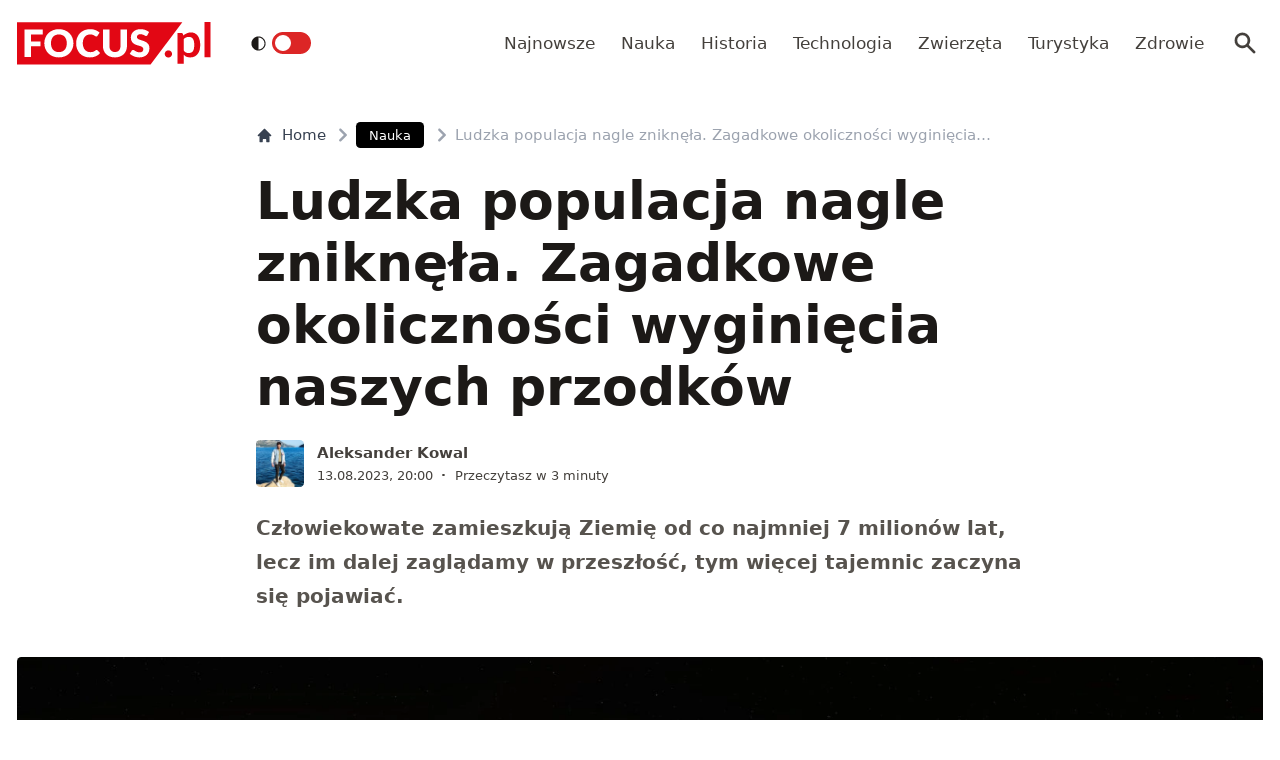

--- FILE ---
content_type: text/html; charset=utf-8
request_url: https://www.focus.pl/artykul/ludzka-populacja-nagle-zniknela
body_size: 15002
content:
<!DOCTYPE html><html prefix="og: http://ogp.me/ns#" lang="pl"><head><meta charSet="utf-8" data-next-head=""/><meta name="viewport" content="width=device-width, initial-scale=1, viewport-fit=cover" data-next-head=""/><title data-next-head="">Ludzka populacja nagle zniknęła. Zagadkowe okoliczności wyginięcia naszych przodków</title><meta name="description" content="Człowiekowate zamieszkują Ziemię od co najmniej 7 milionów lat, lecz im dalej zaglądamy w przeszłość, tym więcej tajemnic zaczyna się pojawiać." data-next-head=""/><meta property="article:publisher" content="https://www.facebook.com/MagazynFocus/" data-next-head=""/><meta name="robots" content="follow, index, noarchive, max-snippet:-1, max-video-preview:-1, max-image-preview:large" data-next-head=""/><link rel="canonical" href="https://www.focus.pl/artykul/ludzka-populacja-nagle-zniknela" data-next-head=""/><meta name="news_keywords" content="nauka" data-next-head=""/><link rel="apple-touch-icon" sizes="180x180" href="/apple-touch-icon.png" data-next-head=""/><link rel="icon" type="image/png" sizes="32x32" href="/favicon-32x32.png" data-next-head=""/><link rel="icon" type="image/png" sizes="16x16" href="/favicon-16x16.png" data-next-head=""/><link rel="manifest" href="/site.webmanifest" data-next-head=""/><link rel="mask-icon" href="/safari-pinned-tab.svg" color="#e20714" data-next-head=""/><link rel="shortcut icon" href="/favicon.ico" data-next-head=""/><meta name="msapplication-TileColor" content="#e20714" data-next-head=""/><meta name="msapplication-config" content="/browserconfig.xml" data-next-head=""/><meta name="theme-color" content="#e20714" data-next-head=""/><meta name="facebook-domain-verification" content="xekgaqynk2y5k9avfmjg3c7499a8d3" data-next-head=""/><meta property="og:locale" content="pl_PL" data-next-head=""/><meta property="og:type" content="article" data-next-head=""/><meta property="og:title" content="Ludzka populacja nagle zniknęła. Zagadkowe okoliczności wyginięcia naszych przodków" data-next-head=""/><meta property="og:description" content="Człowiekowate zamieszkują Ziemię od co najmniej 7 milionów lat, lecz im dalej zaglądamy w przeszłość, tym więcej tajemnic zaczyna się pojawiać." data-next-head=""/><meta property="og:url" content="https://www.focus.pl/artykul/ludzka-populacja-nagle-zniknela" data-next-head=""/><meta property="og:site_name" content="Focus.pl" data-next-head=""/><meta property="article:publisher" content="https://facebook.com/MagazynFocus" data-next-head=""/><meta property="article:author" content="https://www.facebook.com/pulawski.s" data-next-head=""/><meta property="article:section" content="Nauka" data-next-head=""/><meta property="og:updated_time" content="2023-08-13T21:05:45+02:00" data-next-head=""/><meta property="fb:app_id" content="3107358939517563" data-next-head=""/><meta property="og:image" content="https://konto.focus.pl/uploads/2023/07/sunrise-1765027_1920-1.jpg" data-next-head=""/><meta property="og:image:secure_url" content="https://konto.focus.pl/uploads/2023/07/sunrise-1765027_1920-1.jpg" data-next-head=""/><meta property="og:image:width" content="1920" data-next-head=""/><meta property="og:image:height" content="960" data-next-head=""/><meta property="og:image:alt" content="Ludzka populacja" data-next-head=""/><meta property="og:image:type" content="image/jpeg" data-next-head=""/><meta property="article:published_time" content="2023-08-13T20:00:00+02:00" data-next-head=""/><meta property="article:modified_time" content="2023-08-13T21:05:45+02:00" data-next-head=""/><meta name="twitter:card" content="summary_large_image" data-next-head=""/><meta name="twitter:title" content="Ludzka populacja nagle zniknęła. Zagadkowe okoliczności wyginięcia naszych przodków" data-next-head=""/><meta name="twitter:description" content="Człowiekowate zamieszkują Ziemię od co najmniej 7 milionów lat, lecz im dalej zaglądamy w przeszłość, tym więcej tajemnic zaczyna się pojawiać." data-next-head=""/><meta name="twitter:site" content="@focus_pl" data-next-head=""/><meta name="twitter:creator" content="@focus_pl" data-next-head=""/><meta name="twitter:image" content="https://konto.focus.pl/uploads/2023/07/sunrise-1765027_1920-1.jpg" data-next-head=""/><meta name="twitter:label1" content="Napisane przez" data-next-head=""/><meta name="twitter:data1" content="Aleksander Kowal" data-next-head=""/><meta name="twitter:label2" content="Czas czytania" data-next-head=""/><meta name="twitter:data2" content="2 minuty" data-next-head=""/><link rel="preload" href="/fonts/woff2/Inter-Regular.woff2" as="font" type="font/woff2" crossorigin="anonymous"/><link rel="preload" href="/fonts/woff2/Inter-Medium.woff2" as="font" type="font/woff2" crossorigin="anonymous"/><link rel="preload" href="/fonts/woff2/Inter-SemiBold.woff2" as="font" type="font/woff2" crossorigin="anonymous"/><link rel="preload" href="/fonts/woff2/Inter-Bold.woff2" as="font" type="font/woff2" crossorigin="anonymous"/><link rel="dns-prefetch" href="https://cmp.optad360.io"/><link rel="dns-prefetch" href="https://get.optad360.io"/><link rel="dns-prefetch" href="https://www.googletagmanager.com"/><link rel="preconnect" href="https://konto.focus.pl"/><link data-next-font="" rel="preconnect" href="/" crossorigin="anonymous"/><link rel="preload" href="/_next/static/chunks/ad99b883ab1ecd0c.css" as="style"/><link rel="preload" href="/_next/static/chunks/477cc855cbce6858.css" as="style"/><script type="application/ld+json" data-next-head="">{"@context":"https://schema.org","@graph":[{"@type":"Organization","@id":"https://www.focus.pl/#organization","name":"Focus.pl","sameAs":["https://facebook.com/MagazynFocus","https://twitter.com/focus_pl","https://www.youtube.com/@magazynfocus","https://www.tiktok.com/@focus.pl","https://www.instagram.com/magazynfocus/"],"logo":{"@type":"ImageObject","@id":"https://www.focus.pl/#logo","url":"https://konto.focus.pl/uploads/2022/05/logo.5889da54-1.svg","contentUrl":"https://konto.focus.pl/uploads/2022/05/logo.5889da54-1.svg","caption":"Focus.pl","inLanguage":"pl-PL","width":"290","height":"94"}},{"@type":"WebSite","@id":"https://www.focus.pl/#website","url":"https://www.focus.pl","name":"Focus.pl","alternateName":"Magazyn Focus","publisher":{"@id":"https://www.focus.pl/#organization"},"inLanguage":"pl-PL"},{"@type":"ImageObject","@id":"https://konto.focus.pl/uploads/2023/07/sunrise-1765027_1920-1.jpg","url":"https://konto.focus.pl/uploads/2023/07/sunrise-1765027_1920-1.jpg","width":"1920","height":"960","inLanguage":"pl-PL"},{"@type":"BreadcrumbList","@id":"https://www.focus.pl/artykul/ludzka-populacja-nagle-zniknela#breadcrumb","itemListElement":[{"@type":"ListItem","position":"1","item":{"@id":"https://www.focus.pl","name":"Strona g\u0142\u00f3wna"}},{"@type":"ListItem","position":"2","item":{"@id":"https://www.focus.pl/kategoria/nauka","name":"Nauka"}},{"@type":"ListItem","position":"3","item":{"@id":"https://www.focus.pl/artykul/ludzka-populacja-nagle-zniknela","name":"Ludzka populacja nagle znikn\u0119\u0142a. Zagadkowe okoliczno\u015bci wygini\u0119cia naszych przodk\u00f3w"}}]},{"@type":"WebPage","@id":"https://www.focus.pl/artykul/ludzka-populacja-nagle-zniknela#webpage","url":"https://www.focus.pl/artykul/ludzka-populacja-nagle-zniknela","name":"Ludzka populacja nagle znikn\u0119\u0142a. Zagadkowe okoliczno\u015bci wygini\u0119cia naszych przodk\u00f3w","datePublished":"2023-08-13T20:00:00+02:00","dateModified":"2023-08-13T21:05:45+02:00","isPartOf":{"@id":"https://www.focus.pl/#website"},"primaryImageOfPage":{"@id":"https://konto.focus.pl/uploads/2023/07/sunrise-1765027_1920-1.jpg"},"inLanguage":"pl-PL","breadcrumb":{"@id":"https://www.focus.pl/artykul/ludzka-populacja-nagle-zniknela#breadcrumb"}},{"@type":"Person","@id":"https://www.focus.pl/user/aleksander","name":"Aleksander Kowal","description":"Pierwsze kroki w dziennikarstwie internetowym stawia\u0142em ponad 10 lat temu, cho\u0107 moja wy\u017csza edukacja pokierowa\u0142a mnie w stron\u0119 studi\u00f3w j\u0119zykowych w dziedzinie romanistyki, a tak\u017ce studi\u00f3w pedagogicznych. Zajmuj\u0119 si\u0119 m.in. kosmosem oraz nowymi technologiami, lecz postaram si\u0119 r\u00f3wnie\u017c dzieli\u0107 artyku\u0142ami dot. historii czy archeologii.","url":"https://www.focus.pl/user/aleksander","image":{"@type":"ImageObject","@id":"https://secure.gravatar.com/avatar/2e99ae77ae1012d89e23715e59f3ea956096ea4642bc62ef63864daa08c91f39?s=96&amp;d=mm&amp;r=g","url":"https://secure.gravatar.com/avatar/2e99ae77ae1012d89e23715e59f3ea956096ea4642bc62ef63864daa08c91f39?s=96&amp;d=mm&amp;r=g","caption":"Aleksander Kowal","inLanguage":"pl-PL"},"worksFor":{"@id":"https://www.focus.pl/#organization"}},{"@type":"NewsArticle","headline":"Ludzka populacja nagle znikn\u0119\u0142a. Zagadkowe okoliczno\u015bci wygini\u0119cia naszych przodk\u00f3w","keywords":"Ludzka populacja","datePublished":"2023-08-13T20:00:00+02:00","dateModified":"2023-08-13T21:05:45+02:00","articleSection":"Nauka","author":{"@id":"https://www.focus.pl/user/aleksander","name":"Aleksander Kowal"},"publisher":{"@id":"https://www.focus.pl/#organization"},"description":"Cz\u0142owiekowate zamieszkuj\u0105 Ziemi\u0119 od co najmniej 7 milion\u00f3w lat, lecz im dalej zagl\u0105damy w przesz\u0142o\u015b\u0107, tym wi\u0119cej tajemnic zaczyna si\u0119 pojawia\u0107.","copyrightYear":"2023","copyrightHolder":{"@id":"https://www.focus.pl/#organization"},"name":"Ludzka populacja nagle znikn\u0119\u0142a. Zagadkowe okoliczno\u015bci wygini\u0119cia naszych przodk\u00f3w","@id":"https://www.focus.pl/artykul/ludzka-populacja-nagle-zniknela#richSnippet","isPartOf":{"@id":"https://www.focus.pl/artykul/ludzka-populacja-nagle-zniknela#webpage"},"image":{"@id":"https://konto.focus.pl/uploads/2023/07/sunrise-1765027_1920-1.jpg"},"inLanguage":"pl-PL","mainEntityOfPage":{"@id":"https://www.focus.pl/artykul/ludzka-populacja-nagle-zniknela#webpage"}}]}</script><link rel="preload" as="image" imageSrcSet="/_next/image?url=https%3A%2F%2Fkonto.focus.pl%2Fwp-content%2Fuploads%2F2023%2F01%2Favatar-200x200.jpg&amp;w=640&amp;q=85 1x, /_next/image?url=https%3A%2F%2Fkonto.focus.pl%2Fwp-content%2Fuploads%2F2023%2F01%2Favatar-200x200.jpg&amp;w=1080&amp;q=85 2x" data-next-head=""/><link rel="stylesheet" href="/_next/static/chunks/ad99b883ab1ecd0c.css" data-n-g=""/><link rel="stylesheet" href="/_next/static/chunks/477cc855cbce6858.css" data-n-g=""/><noscript data-n-css=""></noscript><script defer="" src="/_next/static/chunks/addc45f0bdf13757.js"></script><script defer="" src="/_next/static/chunks/5054f24c204ec639.js"></script><script defer="" src="/_next/static/chunks/2669dffb0431daab.js"></script><script defer="" src="/_next/static/chunks/424534b2bfec4a1a.js"></script><script defer="" src="/_next/static/chunks/edec1c79c4c02ed3.js"></script><script defer="" src="/_next/static/chunks/03023d098754218b.js"></script><script defer="" src="/_next/static/chunks/83ed9c03b2b0e716.js"></script><script defer="" src="/_next/static/chunks/b6676b043d61de11.js"></script><script defer="" src="/_next/static/chunks/cb22dd0f18a6362c.js"></script><script defer="" src="/_next/static/chunks/3f4e9bc04bf2bec8.js"></script><script defer="" src="/_next/static/chunks/afc992662b05c03a.js"></script><script defer="" src="/_next/static/chunks/15bdd0c04c736845.js"></script><script defer="" src="/_next/static/chunks/9e3acb808b37a046.js"></script><script defer="" src="/_next/static/chunks/0413fb301ccebf7f.js"></script><script defer="" src="/_next/static/chunks/62c71bd89325cb65.js"></script><script defer="" src="/_next/static/chunks/6f30294026edaef5.js"></script><script defer="" src="/_next/static/chunks/b546a3f0beea8b7a.js"></script><script src="/_next/static/chunks/c35b248442ec0c5c.js" defer=""></script><script src="/_next/static/chunks/704908f174191984.js" defer=""></script><script src="/_next/static/chunks/6c52306cfe643bc4.js" defer=""></script><script src="/_next/static/chunks/2872a5d6c8b836de.js" defer=""></script><script src="/_next/static/chunks/turbopack-f6e36ea89252c185.js" defer=""></script><script src="/_next/static/chunks/d66c0d8c6a444a15.js" defer=""></script><script src="/_next/static/chunks/848051784d39bba4.js" defer=""></script><script src="/_next/static/chunks/855a3893d3d5a70f.js" defer=""></script><script src="/_next/static/chunks/cf3b64ccae0c9f57.js" defer=""></script><script src="/_next/static/chunks/turbopack-72cbb0cab8f55348.js" defer=""></script><script src="/_next/static/JOp2zZmSFMCUwfkbO8I8i/_ssgManifest.js" defer=""></script><script src="/_next/static/JOp2zZmSFMCUwfkbO8I8i/_buildManifest.js" defer=""></script></head><body class="bg-white dark:bg-neutral-900 main-body"><link rel="preload" as="image" imageSrcSet="/_next/image?url=https%3A%2F%2Fkonto.focus.pl%2Fwp-content%2Fuploads%2F2023%2F01%2Favatar-200x200.jpg&amp;w=640&amp;q=85 1x, /_next/image?url=https%3A%2F%2Fkonto.focus.pl%2Fwp-content%2Fuploads%2F2023%2F01%2Favatar-200x200.jpg&amp;w=1080&amp;q=85 2x"/><div id="__next"><div><script>((e,i,s,u,m,a,l,h)=>{let d=document.documentElement,w=["light","dark"];function p(n){(Array.isArray(e)?e:[e]).forEach(y=>{let k=y==="class",S=k&&a?m.map(f=>a[f]||f):m;k?(d.classList.remove(...S),d.classList.add(a&&a[n]?a[n]:n)):d.setAttribute(y,n)}),R(n)}function R(n){h&&w.includes(n)&&(d.style.colorScheme=n)}function c(){return window.matchMedia("(prefers-color-scheme: dark)").matches?"dark":"light"}if(u)p(u);else try{let n=localStorage.getItem(i)||s,y=l&&n==="system"?c():n;p(y)}catch(n){}})("class","theme","system",null,["light","dark"],null,true,false)</script><div class="bg-white text-base dark:bg-neutral-900 text-neutral-900 dark:text-neutral-200"><div class="fc-Header sticky top-0 w-full left-0 right-0 z-40 transition-all"><div class="bg-white dark:bg-neutral-900 border-b border-neutral-200 dark:border-b dark:border-neutral-700 menubg !border-transparent"><div class="fc-MainNav1 relative z-10"><div class="container py-2 sm:py-5 relative flex justify-between items-center space-x-4 xl:space-x-8"><div class="flex justify-start flex-grow items-center overflow-hidden xl:overflow-visible xl:gap-0"><a class="md:hidden mr-4 flex items-center gap-1 px-2 py-1 rounded bg-gray-100 dark:bg-gray-800 hover:bg-gray-200 dark:hover:bg-gray-700 transition-colors duration-200 text-xs text-gray-600 dark:text-gray-300" href="/"><svg class="w-3 h-3" fill="currentColor" viewBox="0 0 20 20" xmlns="http://www.w3.org/2000/svg"><path fill-rule="evenodd" d="M12.707 5.293a1 1 0 010 1.414L9.414 10l3.293 3.293a1 1 0 01-1.414 1.414l-4-4a1 1 0 010-1.414l4-4a1 1 0 011.414 0z" clip-rule="evenodd"></path></svg><span>powrót</span></a><a class="ttfc-logo inline-block text-primary-6000 h-6 md:h-10" href="/"><svg height="100%" viewBox="0 0 340 76" version="1.1" xmlns="http://www.w3.org/2000/svg"><g id="focus-nowe-logo-1-"><g id="Page-1"><path id="Fill-1" d="M0,0.599l0,74.593l234.047,0l55.719,-74.593l-289.766,0Z" fill="#e20714"></path><g id="Group-6"><path id="Fill-2" d="M24.555,21.899l20.735,-0l0,-8.722l-32.198,-0l0,48.878l11.463,0l0,-19.021l16.79,-0l-0,-8.756l-16.79,0l0,-12.379Zm62.689,15.7c0,2.439 -0.314,4.625 -0.944,6.559c-0.629,1.934 -1.534,3.572 -2.714,4.915c-1.18,1.341 -2.624,2.365 -4.332,3.07c-1.709,0.705 -3.652,1.056 -5.833,1.056c-2.202,-0 -4.163,-0.351 -5.883,-1.056c-1.718,-0.705 -3.169,-1.729 -4.349,-3.07c-1.18,-1.343 -2.085,-2.981 -2.714,-4.915c-0.629,-1.934 -0.944,-4.12 -0.944,-6.559c0,-2.415 0.315,-4.59 0.944,-6.525c0.629,-1.934 1.534,-3.572 2.714,-4.915c1.18,-1.342 2.631,-2.37 4.349,-3.086c1.72,-0.715 3.681,-1.073 5.883,-1.073c2.181,-0 4.124,0.358 5.833,1.073c1.708,0.716 3.152,1.744 4.332,3.086c1.18,1.343 2.085,2.981 2.714,4.915c0.63,1.935 0.944,4.11 0.944,6.525Zm9.829,9.863c1.223,-3.04 1.837,-6.329 1.837,-9.863c-0,-3.511 -0.614,-6.788 -1.837,-9.829c-1.226,-3.042 -2.951,-5.681 -5.176,-7.918c-2.225,-2.235 -4.905,-3.997 -8.041,-5.283c-3.136,-1.286 -6.614,-1.929 -10.435,-1.929c-3.821,-0 -7.305,0.637 -10.451,1.912c-3.147,1.274 -5.839,3.031 -8.075,5.267c-2.236,2.236 -3.967,4.876 -5.191,7.917c-1.225,3.043 -1.837,6.33 -1.837,9.863c-0,3.534 0.612,6.823 1.837,9.863c1.224,3.042 2.955,5.687 5.191,7.934c2.236,2.249 4.928,4.01 8.075,5.284c3.146,1.275 6.63,1.912 10.451,1.912c3.821,0 7.299,-0.637 10.435,-1.912c3.136,-1.274 5.816,-3.035 8.041,-5.284c2.225,-2.247 3.95,-4.892 5.176,-7.934Zm19.257,-3.186c-0.686,-1.946 -1.029,-4.171 -1.029,-6.677c0,-2.482 0.31,-4.691 0.927,-6.625c0.619,-1.935 1.495,-3.568 2.63,-4.898c1.134,-1.331 2.484,-2.343 4.046,-3.036c1.562,-0.694 3.287,-1.04 5.176,-1.04c1.191,-0 2.23,0.089 3.118,0.268c0.888,0.179 1.663,0.398 2.326,0.654c0.663,0.258 1.236,0.537 1.72,0.839c0.482,0.301 0.927,0.582 1.331,0.838c0.405,0.258 0.787,0.476 1.147,0.654c0.359,0.18 0.741,0.268 1.146,0.268c0.606,0 1.079,-0.127 1.416,-0.385c0.337,-0.257 0.629,-0.542 0.876,-0.855l3.576,-5.399c-0.857,-0.839 -1.824,-1.623 -2.901,-2.351c-1.192,-0.804 -2.496,-1.493 -3.912,-2.063c-1.416,-0.571 -2.938,-1.017 -4.567,-1.342c-1.63,-0.323 -3.367,-0.486 -5.21,-0.486c-3.619,-0 -6.933,0.614 -9.945,1.845c-3.013,1.23 -5.596,2.952 -7.754,5.167c-2.158,2.213 -3.833,4.847 -5.024,7.9c-1.192,3.052 -1.787,6.402 -1.787,10.047c-0,3.58 0.551,6.894 1.652,9.947c1.101,3.053 2.681,5.692 4.738,7.918c2.056,2.226 4.562,3.97 7.518,5.234c2.954,1.263 6.298,1.894 10.03,1.894c4.067,0 7.59,-0.653 10.569,-1.963c2.977,-1.308 5.455,-3.247 7.434,-5.819l-4.518,-4.731c-0.248,-0.246 -0.506,-0.419 -0.775,-0.52c-0.27,-0.101 -0.539,-0.151 -0.81,-0.151c-0.336,-0 -0.663,0.073 -0.977,0.218c-0.315,0.147 -0.606,0.33 -0.877,0.554c-0.674,0.603 -1.336,1.101 -1.989,1.493c-0.652,0.391 -1.348,0.704 -2.09,0.939c-0.742,0.236 -1.54,0.403 -2.394,0.504c-0.854,0.1 -1.798,0.151 -2.832,0.151c-1.798,-0 -3.484,-0.347 -5.057,-1.04c-1.573,-0.694 -2.95,-1.705 -4.13,-3.037c-1.18,-1.331 -2.113,-2.969 -2.798,-4.914Zm74.967,6.105c0.978,-2.504 1.466,-5.255 1.466,-8.253l0,-28.951l-11.395,-0l-0,28.951c-0,1.722 -0.219,3.26 -0.657,4.614c-0.439,1.353 -1.075,2.498 -1.905,3.438c-0.831,0.939 -1.849,1.66 -3.052,2.164c-1.202,0.504 -2.568,0.755 -4.095,0.755c-1.529,-0 -2.894,-0.251 -4.097,-0.755c-1.202,-0.504 -2.22,-1.23 -3.051,-2.181c-0.832,-0.95 -1.467,-2.102 -1.905,-3.455c-0.438,-1.353 -0.658,-2.89 -0.658,-4.613l0,-28.918l-11.395,-0l-0,28.951c-0,2.998 0.484,5.749 1.45,8.253c0.966,2.506 2.36,4.663 4.181,6.475c1.82,1.811 4.034,3.221 6.641,4.227c2.608,1.007 5.552,1.509 8.834,1.509c3.258,0 6.191,-0.502 8.799,-1.509c2.607,-1.006 4.821,-2.416 6.642,-4.227c1.82,-1.812 3.219,-3.969 4.197,-6.475Zm37.284,-27.275l2.832,-5.267c-0.877,-0.804 -1.871,-1.525 -2.984,-2.163c-1.113,-0.638 -2.31,-1.185 -3.591,-1.644c-1.281,-0.458 -2.635,-0.805 -4.062,-1.04c-1.428,-0.234 -2.895,-0.352 -4.4,-0.352c-2.697,-0 -5.09,0.407 -7.181,1.224c-2.09,0.817 -3.856,1.908 -5.293,3.271c-1.439,1.364 -2.529,2.919 -3.271,4.663c-0.742,1.745 -1.112,3.534 -1.112,5.368c-0,2.28 0.314,4.2 0.943,5.754c0.63,1.555 1.455,2.851 2.478,3.891c1.023,1.04 2.186,1.879 3.49,2.516c1.303,0.637 2.64,1.174 4.012,1.61c1.37,0.437 2.708,0.834 4.012,1.191c1.303,0.359 2.466,0.771 3.49,1.242c1.022,0.47 1.848,1.062 2.478,1.778c0.629,0.715 0.943,1.644 0.943,2.784c0,1.969 -0.573,3.405 -1.718,4.31c-1.147,0.907 -2.754,1.36 -4.822,1.36c-1.528,-0 -2.854,-0.213 -3.979,-0.638c-1.123,-0.424 -2.118,-0.894 -2.983,-1.409c-0.865,-0.513 -1.641,-0.983 -2.326,-1.408c-0.687,-0.425 -1.366,-0.638 -2.04,-0.638c-0.518,-0 -0.995,0.129 -1.433,0.385c-0.438,0.258 -0.792,0.576 -1.062,0.956l-3.371,5.302c0.966,0.961 2.101,1.833 3.405,2.616c1.303,0.784 2.697,1.459 4.181,2.03c1.483,0.57 3.017,1.012 4.602,1.325c1.584,0.314 3.14,0.469 4.669,0.469c2.786,0 5.277,-0.419 7.468,-1.258c2.19,-0.838 4.034,-1.989 5.529,-3.455c1.494,-1.465 2.635,-3.181 3.422,-5.149c0.786,-1.968 1.179,-4.082 1.179,-6.341c0,-2.036 -0.314,-3.774 -0.943,-5.217c-0.63,-1.442 -1.456,-2.667 -2.478,-3.674c-1.024,-1.006 -2.192,-1.833 -3.507,-2.481c-1.315,-0.65 -2.658,-1.214 -4.029,-1.695c-1.371,-0.481 -2.714,-0.917 -4.029,-1.308c-1.315,-0.392 -2.483,-0.823 -3.505,-1.292c-1.023,-0.47 -1.849,-1.029 -2.478,-1.677c-0.631,-0.649 -0.945,-1.464 -0.945,-2.45c-0,-1.542 0.523,-2.767 1.569,-3.673c1.044,-0.905 2.634,-1.358 4.77,-1.358c1.236,-0 2.337,0.162 3.303,0.486c0.967,0.324 1.827,0.687 2.58,1.09c0.753,0.403 1.427,0.767 2.023,1.09c0.595,0.325 1.152,0.487 1.668,0.487c0.585,-0 1.063,-0.134 1.434,-0.403c0.37,-0.268 0.725,-0.671 1.062,-1.208Z" fill="#fefefe"></path><path id="Fill-4" d="M328.591,62.086l10.746,-0l-0,-62.086l-10.746,-0l-0,62.086Zm-11.82,-5.86c2.987,-3.945 4.329,-8.755 4.329,-15.863c-0,-6.234 -1.345,-12.163 -4.509,-16.24c-2.99,-3.854 -6.769,-5.677 -11.373,-5.677c-3.057,-0 -5.147,0.495 -7.721,1.567c-2.333,0.972 -4.31,2.106 -6.007,3.812l-0.637,-2.263c-0.42,-1.255 -1.617,-2.321 -3.173,-2.321l-6.255,-0l0,54.517l10.611,-0l0,-16.131c1.241,1.422 3.123,3.013 4.802,3.752c1.556,0.685 4.367,1.22 6.884,1.22c5.953,0 9.927,-2.249 13.049,-6.373Zm-6.165,-17.034c0.149,4.467 -0.3,9.827 -2.334,12.448c-2.19,2.819 -5.448,3.278 -7.87,3.278c-1.434,0 -3.077,-0.255 -4.551,-1.015c-1.677,-0.863 -3.083,-2.286 -3.815,-3.96l0,-19.426c1.345,-1.644 2.616,-2.546 4.264,-3.276c0.986,-0.437 2.794,-0.943 4.829,-0.943c1.665,-0 3.342,0.33 4.988,1.309c3.665,2.175 4.334,6.962 4.489,11.585Zm-39.413,19.763c0.337,-0.767 0.505,-1.596 0.505,-2.489c0,-0.864 -0.168,-1.686 -0.505,-2.468c-0.335,-0.781 -0.791,-1.45 -1.366,-2.008c-0.574,-0.556 -1.247,-1.003 -2.016,-1.338c-0.772,-0.334 -1.605,-0.501 -2.502,-0.501c-0.897,-0 -1.737,0.167 -2.522,0.501c-0.784,0.335 -1.457,0.782 -2.018,1.338c-0.56,0.558 -1.002,1.227 -1.324,2.008c-0.322,0.782 -0.483,1.604 -0.483,2.468c-0,0.893 0.161,1.722 0.483,2.489c0.322,0.767 0.764,1.429 1.324,1.987c0.561,0.557 1.234,0.997 2.018,1.317c0.785,0.32 1.625,0.481 2.522,0.481c0.897,0 1.73,-0.161 2.502,-0.481c0.769,-0.32 1.442,-0.76 2.016,-1.317c0.575,-0.558 1.031,-1.22 1.366,-1.987Z" fill="#e20714"></path></g></g></g></svg></a><div class="items-center hidden xs:hidden sm:hidden xl:flex space-x-1 !ml-9"></div><ul class="fc-Navigation !ml-auto hidden lg:flex flex-nowrap xl:flex-wrap lg:items-center pl-0 lg:space-x-1 relative overflow-hidden wrapper__scroll-mask"><li class="menu-item"><a class="inline-flex items-center text-sm xl:text-base text-neutral-700 dark:text-neutral-300 py-2 px-2 xl:px-2.5 rounded hover:text-neutral-900 hover:bg-neutral-100 dark:hover:bg-neutral-800 dark:hover:text-neutral-200" href="/najnowsze">Najnowsze</a></li><li class="menu-item"><a class="inline-flex items-center text-sm xl:text-base text-neutral-700 dark:text-neutral-300 py-2 px-2 xl:px-2.5 rounded hover:text-neutral-900 hover:bg-neutral-100 dark:hover:bg-neutral-800 dark:hover:text-neutral-200" href="/kategoria/nauka">Nauka</a></li><li class="menu-item"><a class="inline-flex items-center text-sm xl:text-base text-neutral-700 dark:text-neutral-300 py-2 px-2 xl:px-2.5 rounded hover:text-neutral-900 hover:bg-neutral-100 dark:hover:bg-neutral-800 dark:hover:text-neutral-200" href="/kategoria/historia">Historia</a></li><li class="menu-item"><a class="inline-flex items-center text-sm xl:text-base text-neutral-700 dark:text-neutral-300 py-2 px-2 xl:px-2.5 rounded hover:text-neutral-900 hover:bg-neutral-100 dark:hover:bg-neutral-800 dark:hover:text-neutral-200" href="/kategoria/technologia">Technologia</a></li><li class="menu-item"><a class="inline-flex items-center text-sm xl:text-base text-neutral-700 dark:text-neutral-300 py-2 px-2 xl:px-2.5 rounded hover:text-neutral-900 hover:bg-neutral-100 dark:hover:bg-neutral-800 dark:hover:text-neutral-200" href="/kategoria/nauka/zwierzeta">Zwierzęta</a></li><li class="menu-item"><a class="inline-flex items-center text-sm xl:text-base text-neutral-700 dark:text-neutral-300 py-2 px-2 xl:px-2.5 rounded hover:text-neutral-900 hover:bg-neutral-100 dark:hover:bg-neutral-800 dark:hover:text-neutral-200" href="/kategoria/turystyka">Turystyka</a></li><li class="menu-item"><a class="inline-flex items-center text-sm xl:text-base text-neutral-700 dark:text-neutral-300 py-2 px-2 xl:px-2.5 rounded hover:text-neutral-900 hover:bg-neutral-100 dark:hover:bg-neutral-800 dark:hover:text-neutral-200" href="/kategoria/zdrowie">Zdrowie</a></li></ul></div><div class="flex-shrink-0 flex items-center justify-end text-neutral-700 dark:text-neutral-100 space-x-1 !ml-3"><div class="items-center flex space-x-1"><div class="" data-headlessui-state=""><button class="text-2xl md:text-[28px] w-8 h-8 rounded text-neutral-700 dark:text-neutral-300 hover:bg-neutral-100 dark:hover:bg-neutral-800 focus:outline-none flex items-center justify-center" type="button" aria-expanded="false" data-headlessui-state=""><svg class="w-6 h-6 text-neutral-700 dark:text-neutral-300 focus:outline-none" fill="currentColor" viewBox="0 0 20 20" xmlns="http://www.w3.org/2000/svg"><path fill-rule="evenodd" d="M8 4a4 4 0 100 8 4 4 0 000-8zM2 8a6 6 0 1110.89 3.476l4.817 4.817a1 1 0 01-1.414 1.414l-4.816-4.816A6 6 0 012 8z" clip-rule="evenodd"></path></svg></button></div><span hidden="" style="position:fixed;top:1px;left:1px;width:1px;height:0;padding:0;margin:-1px;overflow:hidden;clip:rect(0, 0, 0, 0);white-space:nowrap;border-width:0;display:none"></span></div><div class="flex items-center xl:hidden"><button class="p-1 rounded text-neutral-700 dark:text-neutral-300 focus:outline-none flex items-center justify-center"><svg xmlns="http://www.w3.org/2000/svg" class="h-7 w-7" viewBox="0 0 20 20" fill="currentColor"><path fill-rule="evenodd" d="M3 5a1 1 0 011-1h12a1 1 0 110 2H4a1 1 0 01-1-1zM3 10a1 1 0 011-1h12a1 1 0 110 2H4a1 1 0 01-1-1zM3 15a1 1 0 011-1h12a1 1 0 110 2H4a1 1 0 01-1-1z" clip-rule="evenodd"></path></svg></button><span hidden="" style="position:fixed;top:1px;left:1px;width:1px;height:0;padding:0;margin:-1px;overflow:hidden;clip:rect(0, 0, 0, 0);white-space:nowrap;border-width:0;display:none"></span></div></div></div></div></div></div><main class="overflow-hidden"><article class="fc-PageSingle PageSingle-1 py-4 md:py-8 container" data-fc-id="PageSingle"><div class=" relative "><header class="mx-auto max-w-screen-md mb-8 sm:mb-10"><div class="fc-SingleHeader "><div class="space-y-5"><nav class="flex" aria-label="Breadcrumb"><ol class="inline-flex items-center space-x-1 "><li class="inline-flex items-center"><a class="inline-flex items-center text-sm font-medium text-gray-700 hover:text-gray-900 dark:text-gray-400 dark:hover:text-white" href="/"><svg class="mr-2 w-4 h-4" fill="currentColor" viewBox="0 0 20 20" xmlns="http://www.w3.org/2000/svg"><path d="M10.707 2.293a1 1 0 00-1.414 0l-7 7a1 1 0 001.414 1.414L4 10.414V17a1 1 0 001 1h2a1 1 0 001-1v-2a1 1 0 011-1h2a1 1 0 011 1v2a1 1 0 001 1h2a1 1 0 001-1v-6.586l.293.293a1 1 0 001.414-1.414l-7-7z"></path></svg>Home</a></li><li><div class="flex items-center"><svg class="w-6 h-6 text-gray-400" fill="currentColor" viewBox="0 0 20 20" xmlns="http://www.w3.org/2000/svg"><path d="M7.293 14.707a1 1 0 010-1.414L10.586 10 7.293 6.707a1 1 0 011.414-1.414l4 4a1 1 0 010 1.414l-4 4a1 1 0 01-1.414 0z"></path></svg><div class="fc-CategoryBadgeList flex space-x-2 flex-nowrap" data-fc-id="CategoryBadgeList"><a class="transition-colors hover:text-white duration-300 fc-Badge relative inline-flex px-2.5 py-1 rounded font-medium text-xs !px-3  whitespace-nowrap text-white bg-black dark:bg-neutral-300 dark:text-black hover:bg-red-600" href="/kategoria/nauka">Nauka</a></div></div></li><li aria-current="page"><div class="flex items-center"><span><svg class="w-6 h-6 text-gray-400" fill="currentColor" viewBox="0 0 20 20" xmlns="http://www.w3.org/2000/svg"><path d="M7.293 14.707a1 1 0 010-1.414L10.586 10 7.293 6.707a1 1 0 011.414-1.414l4 4a1 1 0 010 1.414l-4 4a1 1 0 01-1.414 0z"></path></svg></span><span class="text-sm font-medium text-gray-400 dark:text-gray-500 line-clamp-1">Ludzka populacja nagle zniknęła. Zagadkowe okoliczności wyginięcia naszych przodków</span></div></li></ol></nav><h1 class=" text-neutral-900 font-semibold text-3xl md:text-4xl md:!leading-[120%] lg:text-5xl dark:text-neutral-100 max-w-4xl entry-title title" title="Ludzka populacja nagle zniknęła. Zagadkowe okoliczności wyginięcia naszych przodków">Ludzka populacja nagle zniknęła. Zagadkowe okoliczności wyginięcia naszych przodków</h1><div class="flex sm:flex-row justify-between sm:items-end space-y-5 sm:space-y-0 sm:space-x-5 flex-wrap line-clamp-1"><div class="fc-PostMeta2 flex items-center flex-wrap text-neutral-700 text-left dark:text-neutral-200 text-sm leading-none flex-shrink-0" data-fc-id="PostMeta2"><div class="" data-headlessui-state=""><button class="focus:outline-none" type="button" aria-expanded="false" data-headlessui-state=""><div class="flex -space-x-4"><div class="wil-avatar relative flex-shrink-0 inline-flex items-center justify-center overflow-hidden text-neutral-100 uppercase font-semibold shadow-inner rounded shadow-inner h-10 w-10 sm:h-11 sm:w-11 text-xl ring ring-white dark:ring-neutral-900"><img alt="Aleksander Kowal" width="400" height="200" decoding="async" data-nimg="1" class="relative inset-0 w-full h-full object-cover z-10 transition duration-700 ease-in-out blur-none" style="color:transparent" srcSet="/_next/image?url=https%3A%2F%2Fkonto.focus.pl%2Fwp-content%2Fuploads%2F2023%2F01%2Favatar-200x200.jpg&amp;w=640&amp;q=85 1x, /_next/image?url=https%3A%2F%2Fkonto.focus.pl%2Fwp-content%2Fuploads%2F2023%2F01%2Favatar-200x200.jpg&amp;w=1080&amp;q=85 2x" src="/_next/image?url=https%3A%2F%2Fkonto.focus.pl%2Fwp-content%2Fuploads%2F2023%2F01%2Favatar-200x200.jpg&amp;w=1080&amp;q=85"/><span class="wil-avatar__name absolute">A</span></div></div></button></div><span hidden="" style="position:fixed;top:1px;left:1px;width:1px;height:0;padding:0;margin:-1px;overflow:hidden;clip:rect(0, 0, 0, 0);white-space:nowrap;border-width:0;display:none"></span><div class="ml-3"><div class="flex items-center"><a class="block font-semibold" href="/user/aleksander">Aleksander Kowal</a></div><div class="text-xs mt-[6px] items-center flex"><time dateTime="2023-08-13T20:00:00+00:00" itemProp="datePublished" class="text-neutral-700 dark:text-neutral-300">13.08.2023, 20:00</time><span class="mx-2 font-semibold">·</span><span class="text-neutral-700 dark:text-neutral-300">Przeczytasz w <!-- -->3<!-- --> <!-- -->minuty</span></div></div></div></div><span class="block text-neutral-6000 font-semibold prose-md !max-w-screen-md lg:prose-lg mx-auto dark:prose-dark prose-li:my-0">Człowiekowate zamieszkują Ziemię od co najmniej 7 milionów lat, lecz im dalej zaglądamy w przeszłość, tym więcej tajemnic zaczyna się pojawiać.</span></div></div></header><figure class="relative mb-8"><img alt="Zdjęcie poglądowe
" loading="lazy" width="1920" height="960" decoding="async" data-nimg="1" class="object-cover max-h-[600px] w-full rounded transition duration-700 ease-in-out blur-none" style="color:transparent" srcSet="/_next/image?url=https%3A%2F%2Fkonto.focus.pl%2Fwp-content%2Fuploads%2F2023%2F07%2Fsunrise-1765027_1920-1-1600x800.jpg&amp;w=1920&amp;q=90 1x" src="/_next/image?url=https%3A%2F%2Fkonto.focus.pl%2Fwp-content%2Fuploads%2F2023%2F07%2Fsunrise-1765027_1920-1-1600x800.jpg&amp;w=1920&amp;q=90"/><figcaption class="text-right pt-2 text-sm text-gray-500 dark:text-gray-400 px-2 line-clamp-3"><p>Zdjęcie poglądowe</p>
</figcaption></figure></div><div class="fc-SingleContent space-y-8"><div id="single-entry-content" class="prose prose-md !max-w-screen-md lg:prose-lg mx-auto dark:prose-dark lg:prose-li:my-1 prose-li:marker:text-primary-500 sm:prose-li:marker:text-primary-500 prose-figcaption:!text-sm prose-figcaption:text-right prose-figcaption:px-2 prose-figcaption:!mt-2 prose-figcaption:line-clamp-3">




<!-- -->



<p>Jedna z nich sięga okresu sprzed około 1,1 miliona lat, kiedy to populacja zamieszkująca tereny dzisiejszej Europy znacząco się skurczyła. W toku analiz przeprowadzonych przez badaczy z University College London okazało się, że winę ponosiły zmiany klimatu, do których wtedy doszło.</p><div class=" min-h-[370px] mb-[20px] cbad"><ins class="staticpubads89354" data-sizes-desktop="video" data-sizes-mobile="video" data-slot="1"></ins></div>



<p><strong>Czytaj też: </strong><a href="https://www.focus.pl/artykul/obiekt-zapieczetowany-na-6000-lat-kapsula-czasu">Co zawiera tajemniczy obiekt, który ma zostać otwarty w 8113 roku?</a></p>



<p>O ile obecnie mamy do czynienia ze wzrostami średnich temperatur na świecie, tak wtedy najprawdopodobniej nastąpiło ochłodzenie. Dokładne ustalenia na ten temat są dostępne na łamach <em>Science</em>. Co ciekawe, udokumentowane zmiany nie były do tej pory zidentyfikowane. Okoliczności zniknięcia naszych odległych przodków pozostawały więc kompletnie nieznane.</p>



<p>Ludzie zamieszkiwali Stary Kontynent już około 1,4 mln lat temu. Przybyli na niego z południowo-zachodniej Αzji, napotykając na miejscu relatywnie dogodne warunki pogodowe. Klimat był wtedy prawdopodobnie stosunkowo ciepły i wilgotny, a jeśli już nadchodziła zima, to okazywała się dość łagodna. W myśl dotychczasowych założeń ówcześni mieszkańcy dobrze radzili sobie z kolejnymi falami zmian klimatu, ale najnowsze ustalenia temu przeczą: prawdopodobnie około 1,1 miliona lat temu doszło do wyludnienia Europy na skutek zlodowacenia.</p><div class=" min-h-[370px] mb-[20px] cbad"><ins class="staticpubads89354 min-h-[370px] mb-[20px]" data-sizes-desktop="728x90,750x100,750x200,750x300" data-sizes-mobile="300x250,336x280,360x300" data-slot="2"></ins></div>



<h2 class="fc-block-heading">Ludzka populacja zamieszkująca Europę zniknęła około 1,1 miliona lat temu i powróciła dopiero 200 000 lat później</h2>



<p>Ale jak w ogóle można było dojść do takich wniosków? Wbrew pozorom członkowie zespołu badawczego nie opierają się na wróżeniu z magicznej kuli. Zamiast tego przeanalizowali skład chemiczny mikroorganizmów morskich i zbadali zawartość pyłków w próbkach pochodzących z osadów głębinowych wydobytych u wybrzeży Portugalii. W takich okolicznościach byli w stanie dokonać identyfikacji zmian klimatycznych. Ochłodzenie było naprawdę ekstremalne: powierzchniowa temperatura oceanu na wysokości Lizbony wynosiła mniej niż 6 stopni Celsjusza!</p>



<p>Skala tych wydarzeń mogła być naprawdę duża, a jeden z autorów, Vasiliki Margari, twierdzi wręcz, że zmiany były porównywalne z tymi charakterystycznymi dla ostatnich epok lodowcowych. Prowadzący łowiecko-zbieracki tryb życia mieszkańcy Europy mieli więc twardy orzech do zgryzienia. A w zasadzie nie mieli, bo na skutek spadających temperatur nie było czego zbierać.</p><div class=" min-h-[370px] mb-[20px] cbad"><ins class="staticpubads89354 min-h-[370px] mb-[20px]" data-sizes-desktop="728x90,750x100,750x200,750x300" data-sizes-mobile="300x250,336x280,360x300" data-slot="3"></ins></div>



<p><strong>Czytaj też:</strong> <a href="https://www.focus.pl/artykul/ludzkie-szczatki-neolit-polwysep-iberyjski">Szczątki dwukrotnie starsze, niż sądzono. Losy mieszkańców tej jaskini są coraz bardziej zagadkowe</a></p>



<p>Wykorzystując superkomputer Aleph, naukowcy postanowili przeprowadzić symulacje w tej sprawie i połączyć ich wyniki z informacjami powiązanymi z dowodami kopalnymi na temat występowania ludzi w południowo-zachodniej Eurazji. Pozwoliło im to na modelowanie panujących warunków oraz opisanie wpływu ochłodzenia na migracje naszych przodków.</p>



<p>Wygląda na to, że południe Starego Kontynentu wyludniło się we wczesnym plejstocenie. Pokłosiem tego kryzysu wydają się braki kamiennych narzędzi i szczątków ludzkich w zapisie kopalnym obejmującym kolejnych 200 000 lat po rzekomym zlodowaceniu. Ponowna kolonizacja Europy najprawdopodobniej stała się możliwa około 900 000 lat temu, wraz z przystosowaniami genetycznymi tych, którzy dostosowali się do wymagających warunków.</p>
</div><div class="flex max-w-screen-md mx-auto items-center space-y-5 sm:space-y-0 sm:space-x-5"><div class="flex items-center w-full"><div class="fc-SocialsShare flex gap-[10px] flex-wrap w-full" data-fc-id="SocialsShare"><a class="fc-Button relative h-auto inline-flex items-center justify-center transition-colors  rounded text-sm sm:text-base font-medium px-4 py-2 sm:px-6  ttfc-ButtonPrimary bg-primary-6000 hover:bg-primary-700 disabled:bg-opacity-70 !bg-facebook hover:!bg-facebook/90 text-neutral-50 grow w-full sm:w-auto flex justify-between flex-row-reverse focus:ring-0 focus:outline-none focus:ring-2 focus:ring-offset-2 focus:ring-primary-6000 dark:focus:ring-offset-0 " target="_blank" rel="noopener noreferrer" href="https://www.facebook.com/sharer/sharer.php?u=https%3A%2F%2Fwww.focus.pl%2Fartykul%2Fludzka-populacja-nagle-zniknela"><svg fill="currentColor" class="w-5 h-5 text-base" xmlns="http://www.w3.org/2000/svg" viewBox="0 0 32 32"><path d="M 19.253906 2 C 15.311906 2 13 4.0821719 13 8.8261719 L 13 13 L 8 13 L 8 18 L 13 18 L 13 30 L 18 30 L 18 18 L 22 18 L 23 13 L 18 13 L 18 9.671875 C 18 7.884875 18.582766 7 20.259766 7 L 23 7 L 23 2.2050781 C 22.526 2.1410781 21.144906 2 19.253906 2 z"></path></svg>Udostępnij</a><a class="fc-Button relative h-auto inline-flex items-center justify-center transition-colors  rounded text-sm sm:text-base font-medium px-4 py-2 sm:px-6  ttfc-ButtonPrimary disabled:bg-opacity-70 bg-twitter hover:bg-twitter/90 text-neutral-50 grow sm:max-w-[200px] flex justify-between flex-row-reverse focus:ring-0 focus:outline-none focus:ring-2 focus:ring-offset-2 focus:ring-primary-6000 dark:focus:ring-offset-0 " target="_blank" rel="noopener noreferrer" href="https://x.com/share?url=https%3A%2F%2Fwww.focus.pl%2Fartykul%2Fludzka-populacja-nagle-zniknela"><svg fill="currentColor" class="w-4 h-4 text-base" xmlns="http://www.w3.org/2000/svg" fill-rule="evenodd" clip-rule="evenodd" image-rendering="optimizeQuality" shape-rendering="geometricPrecision" text-rendering="geometricPrecision" viewBox="0 0 512 462.799"> <path fill-rule="nonzero" d="M403.229 0h78.506L310.219 196.04 512 462.799H354.002L230.261 301.007 88.669 462.799h-78.56l183.455-209.683L0 0h161.999l111.856 147.88zm-27.556 415.805h43.505L138.363 44.527h-46.68z"></path> </svg>Udostępnij</a><button class="fc-Button relative h-auto inline-flex items-center justify-center transition-colors  rounded text-sm sm:text-base font-medium px-4 py-2 sm:px-6  ttfc-ButtonPrimary disabled:bg-opacity-70 bg-primary-6000 hover:bg-primary-700 text-neutral-500 !bg-neutral-100 hover:!bg-neutral-200 dark:!bg-neutral-800 dark:hover:!bg-neutral-700 dark:text-neutral-400 grow max-w-[130px] focus:ring-0 focus:outline-none focus:ring-2 focus:ring-offset-2 focus:ring-primary-6000 dark:focus:ring-offset-0"><svg fill="currentColor" class="w-5 h-5 text-base mr-2 -ml-1" xmlns="http://www.w3.org/2000/svg" viewBox="0 0 32 32"><path d="M 4 4 L 4 24 L 11 24 L 11 22 L 6 22 L 6 6 L 18 6 L 18 7 L 20 7 L 20 4 Z M 12 8 L 12 28 L 28 28 L 28 8 Z M 14 10 L 26 10 L 26 26 L 14 26 Z"></path></svg>Kopiuj</button></div></div></div><div class="max-w-screen-md mx-auto my-8 px-4"><div class="bg-neutral-50 dark:bg-neutral-900 rounded-lg p-4 border border-neutral-200 dark:border-neutral-800"><div class="mb-3"><div class="h-6 bg-neutral-200 dark:bg-neutral-800 rounded w-32 animate-pulse"></div></div><div class="space-y-3"><div class="flex items-start space-x-3 pb-3 border-b border-neutral-200 dark:border-neutral-800 last:border-b-0 last:pb-0"><div class="flex-shrink-0 w-16 h-16 bg-neutral-200 dark:bg-neutral-800 rounded animate-pulse"></div><div class="flex-grow min-w-0 space-y-2"><div class="h-4 bg-neutral-200 dark:bg-neutral-800 rounded w-full animate-pulse"></div><div class="h-4 bg-neutral-200 dark:bg-neutral-800 rounded w-3/4 animate-pulse"></div><div class="h-3 bg-neutral-200 dark:bg-neutral-800 rounded w-16 animate-pulse"></div></div></div><div class="flex items-start space-x-3 pb-3 border-b border-neutral-200 dark:border-neutral-800 last:border-b-0 last:pb-0"><div class="flex-shrink-0 w-16 h-16 bg-neutral-200 dark:bg-neutral-800 rounded animate-pulse"></div><div class="flex-grow min-w-0 space-y-2"><div class="h-4 bg-neutral-200 dark:bg-neutral-800 rounded w-full animate-pulse"></div><div class="h-4 bg-neutral-200 dark:bg-neutral-800 rounded w-3/4 animate-pulse"></div><div class="h-3 bg-neutral-200 dark:bg-neutral-800 rounded w-16 animate-pulse"></div></div></div><div class="flex items-start space-x-3 pb-3 border-b border-neutral-200 dark:border-neutral-800 last:border-b-0 last:pb-0"><div class="flex-shrink-0 w-16 h-16 bg-neutral-200 dark:bg-neutral-800 rounded animate-pulse"></div><div class="flex-grow min-w-0 space-y-2"><div class="h-4 bg-neutral-200 dark:bg-neutral-800 rounded w-full animate-pulse"></div><div class="h-4 bg-neutral-200 dark:bg-neutral-800 rounded w-3/4 animate-pulse"></div><div class="h-3 bg-neutral-200 dark:bg-neutral-800 rounded w-16 animate-pulse"></div></div></div></div><div class="mt-4 pt-3 border-t border-neutral-200 dark:border-neutral-800"><div class="h-4 bg-neutral-200 dark:bg-neutral-800 rounded w-64 animate-pulse"></div></div></div></div></div><div data-post-id="128848" style="display:none"></div></article><hr class="my-5 border border-neutral-100 dark:border-neutral-700 container"/><div class="text-center max-w-2xl mx-auto space-y-7 pb-10 mt-16"><button class="fc-Button relative h-auto inline-flex items-center justify-center transition-colors  rounded text-sm sm:text-base font-medium px-4 py-3 sm:px-6  ttfc-ButtonPrimary disabled:bg-opacity-70 bg-primary-6000 hover:bg-primary-700 text-neutral-50 focus:outline-none focus:ring-2 focus:ring-offset-2 focus:ring-primary-6000 dark:focus:ring-offset-0">Załaduj więcej</button></div></main></div></div></div><script id="__NEXT_DATA__" type="application/json">{"props":{"pageProps":{"postArticle":{"post":{"id":"cG9zdDoxMjg4NDg=","slug":"ludzka-populacja-nagle-zniknela","uri":"/artykul/ludzka-populacja-nagle-zniknela","link":"https://www.focus.pl/artykul/ludzka-populacja-nagle-zniknela","databaseId":128848,"title":"Ludzka populacja nagle zniknęła. Zagadkowe okoliczności wyginięcia naszych przodków","featuredImage":{"node":{"sourceUrl":"https://konto.focus.pl/wp-content/uploads/2023/07/sunrise-1765027_1920-1-1600x800.jpg","title":"ziemskie-cykle","altText":"","description":"\u003cp\u003eZdjęcie poglądowe\u003c/p\u003e\n","mediaDetails":{"width":1920,"height":960,"__typename":"MediaDetails"},"caption":"\u003cp\u003eZdjęcie poglądowe\u003c/p\u003e\n","__typename":"MediaItem"},"__typename":"NodeWithFeaturedImageToMediaItemConnectionEdge"},"categories":{"nodes":[{"slug":"nauka","__typename":"Category"}],"__typename":"PostToCategoryConnection"},"date":"2023-08-13T20:00:00","author":{"node":{"wnauthor":{"avatarAutora":{"sourceUrl":"https://konto.focus.pl/wp-content/uploads/2023/01/avatar-200x200.jpg","__typename":"MediaItem"},"__typename":"User_Wnauthor"},"avatar":{"url":"https://secure.gravatar.com/avatar/2e99ae77ae1012d89e23715e59f3ea956096ea4642bc62ef63864daa08c91f39?s=96\u0026d=mm\u0026r=g","__typename":"Avatar"},"name":"Aleksander Kowal","slug":"aleksander","uri":"/user/aleksander","description":"Pierwsze kroki w dziennikarstwie internetowym stawiałem ponad 10 lat temu, choć moja wyższa edukacja pokierowała mnie w stronę studiów językowych w dziedzinie romanistyki, a także studiów pedagogicznych.  Zajmuję się m.in. kosmosem oraz nowymi technologiami, lecz postaram się również dzielić artykułami dot. historii czy archeologii.","__typename":"User"},"__typename":"NodeWithAuthorToUserConnectionEdge"},"wnsingle":{"ekstraPost":null,"ekstraPost2":null,"focusSource":null,"kiaSubtitle":null,"nazwaSponsora":null,"productPlacement":null,"postBrend":null,"adDisable":null,"videoInAiSummary":null,"__typename":"Post_Wnsingle"},"seo":{"fullHead":"\u003ctitle\u003eLudzka populacja nagle zniknęła. Zagadkowe okoliczności wyginięcia naszych przodków\u003c/title\u003e\n\u003cmeta name=\"description\" content=\"Człowiekowate zamieszkują Ziemię od co najmniej 7 milionów lat, lecz im dalej zaglądamy w przeszłość, tym więcej tajemnic zaczyna się pojawiać.\"/\u003e\n\u003cmeta property=\"article:publisher\" content=\"https://www.facebook.com/MagazynFocus/\"\u003e\n\u003cmeta name=\"robots\" content=\"follow, index, noarchive, max-snippet:-1, max-video-preview:-1, max-image-preview:large\"/\u003e\n\u003clink rel=\"canonical\" href=\"https://www.focus.pl/artykul/ludzka-populacja-nagle-zniknela\" /\u003e\n\u003cmeta name=\"news_keywords\" content=\"nauka\"\u003e\n    \u003clink rel=\"apple-touch-icon\" sizes=\"180x180\" href=\"/apple-touch-icon.png\"\u003e\n    \u003clink rel=\"icon\" type=\"image/png\" sizes=\"32x32\" href=\"/favicon-32x32.png\"\u003e\n    \u003clink rel=\"icon\" type=\"image/png\" sizes=\"16x16\" href=\"/favicon-16x16.png\"\u003e\n    \u003clink rel=\"manifest\" href=\"/site.webmanifest\"\u003e\n    \u003clink rel=\"mask-icon\" href=\"/safari-pinned-tab.svg\" color=\"#e20714\"\u003e\n    \u003clink rel=\"shortcut icon\" href=\"/favicon.ico\"\u003e\n    \u003cmeta name=\"msapplication-TileColor\" content=\"#e20714\"\u003e\n    \u003cmeta name=\"msapplication-config\" content=\"/browserconfig.xml\"\u003e\n    \u003cmeta name=\"theme-color\" content=\"#e20714\"\u003e\u003c/meta\u003e\n    \u003cmeta name=\"facebook-domain-verification\" content=\"xekgaqynk2y5k9avfmjg3c7499a8d3\" /\u003e\n  \u003cmeta property=\"og:locale\" content=\"pl_PL\" /\u003e\n\u003cmeta property=\"og:type\" content=\"article\" /\u003e\n\u003cmeta property=\"og:title\" content=\"Ludzka populacja nagle zniknęła. Zagadkowe okoliczności wyginięcia naszych przodków\" /\u003e\n\u003cmeta property=\"og:description\" content=\"Człowiekowate zamieszkują Ziemię od co najmniej 7 milionów lat, lecz im dalej zaglądamy w przeszłość, tym więcej tajemnic zaczyna się pojawiać.\" /\u003e\n\u003cmeta property=\"og:url\" content=\"https://www.focus.pl/artykul/ludzka-populacja-nagle-zniknela\" /\u003e\n\u003cmeta property=\"og:site_name\" content=\"Focus.pl\" /\u003e\n\u003cmeta property=\"article:publisher\" content=\"https://facebook.com/MagazynFocus\" /\u003e\n\u003cmeta property=\"article:author\" content=\"https://www.facebook.com/pulawski.s\" /\u003e\n\u003cmeta property=\"article:section\" content=\"Nauka\" /\u003e\n\u003cmeta property=\"og:updated_time\" content=\"2023-08-13T21:05:45+02:00\" /\u003e\n\u003cmeta property=\"fb:app_id\" content=\"3107358939517563\" /\u003e\n\u003cmeta property=\"og:image\" content=\"https://konto.focus.pl/wp-content/uploads/2023/07/sunrise-1765027_1920-1.jpg\" /\u003e\n\u003cmeta property=\"og:image:secure_url\" content=\"https://konto.focus.pl/wp-content/uploads/2023/07/sunrise-1765027_1920-1.jpg\" /\u003e\n\u003cmeta property=\"og:image:width\" content=\"1920\" /\u003e\n\u003cmeta property=\"og:image:height\" content=\"960\" /\u003e\n\u003cmeta property=\"og:image:alt\" content=\"Ludzka populacja\" /\u003e\n\u003cmeta property=\"og:image:type\" content=\"image/jpeg\" /\u003e\n\u003cmeta property=\"article:published_time\" content=\"2023-08-13T20:00:00+02:00\" /\u003e\n\u003cmeta property=\"article:modified_time\" content=\"2023-08-13T21:05:45+02:00\" /\u003e\n\u003cmeta name=\"twitter:card\" content=\"summary_large_image\" /\u003e\n\u003cmeta name=\"twitter:title\" content=\"Ludzka populacja nagle zniknęła. Zagadkowe okoliczności wyginięcia naszych przodków\" /\u003e\n\u003cmeta name=\"twitter:description\" content=\"Człowiekowate zamieszkują Ziemię od co najmniej 7 milionów lat, lecz im dalej zaglądamy w przeszłość, tym więcej tajemnic zaczyna się pojawiać.\" /\u003e\n\u003cmeta name=\"twitter:site\" content=\"@focus_pl\" /\u003e\n\u003cmeta name=\"twitter:creator\" content=\"@focus_pl\" /\u003e\n\u003cmeta name=\"twitter:image\" content=\"https://konto.focus.pl/wp-content/uploads/2023/07/sunrise-1765027_1920-1.jpg\" /\u003e\n\u003cmeta name=\"twitter:label1\" content=\"Napisane przez\" /\u003e\n\u003cmeta name=\"twitter:data1\" content=\"Aleksander Kowal\" /\u003e\n\u003cmeta name=\"twitter:label2\" content=\"Czas czytania\" /\u003e\n\u003cmeta name=\"twitter:data2\" content=\"2 minuty\" /\u003e\n\u003cscript type=\"application/ld+json\" class=\"rank-math-schema-pro\"\u003e{\"@context\":\"https://schema.org\",\"@graph\":[{\"@type\":\"Organization\",\"@id\":\"https://www.focus.pl/#organization\",\"name\":\"Focus.pl\",\"sameAs\":[\"https://facebook.com/MagazynFocus\",\"https://twitter.com/focus_pl\",\"https://www.youtube.com/@magazynfocus\",\"https://www.tiktok.com/@focus.pl\",\"https://www.instagram.com/magazynfocus/\"],\"logo\":{\"@type\":\"ImageObject\",\"@id\":\"https://www.focus.pl/#logo\",\"url\":\"https://konto.focus.pl/wp-content/uploads/2022/05/logo.5889da54-1.svg\",\"contentUrl\":\"https://konto.focus.pl/wp-content/uploads/2022/05/logo.5889da54-1.svg\",\"caption\":\"Focus.pl\",\"inLanguage\":\"pl-PL\",\"width\":\"290\",\"height\":\"94\"}},{\"@type\":\"WebSite\",\"@id\":\"https://www.focus.pl/#website\",\"url\":\"https://www.focus.pl\",\"name\":\"Focus.pl\",\"alternateName\":\"Magazyn Focus\",\"publisher\":{\"@id\":\"https://www.focus.pl/#organization\"},\"inLanguage\":\"pl-PL\"},{\"@type\":\"ImageObject\",\"@id\":\"https://konto.focus.pl/wp-content/uploads/2023/07/sunrise-1765027_1920-1.jpg\",\"url\":\"https://konto.focus.pl/wp-content/uploads/2023/07/sunrise-1765027_1920-1.jpg\",\"width\":\"1920\",\"height\":\"960\",\"inLanguage\":\"pl-PL\"},{\"@type\":\"BreadcrumbList\",\"@id\":\"https://www.focus.pl/artykul/ludzka-populacja-nagle-zniknela#breadcrumb\",\"itemListElement\":[{\"@type\":\"ListItem\",\"position\":\"1\",\"item\":{\"@id\":\"https://www.focus.pl\",\"name\":\"Strona g\\u0142\\u00f3wna\"}},{\"@type\":\"ListItem\",\"position\":\"2\",\"item\":{\"@id\":\"https://www.focus.pl/kategoria/nauka\",\"name\":\"Nauka\"}},{\"@type\":\"ListItem\",\"position\":\"3\",\"item\":{\"@id\":\"https://www.focus.pl/artykul/ludzka-populacja-nagle-zniknela\",\"name\":\"Ludzka populacja nagle znikn\\u0119\\u0142a. Zagadkowe okoliczno\\u015bci wygini\\u0119cia naszych przodk\\u00f3w\"}}]},{\"@type\":\"WebPage\",\"@id\":\"https://www.focus.pl/artykul/ludzka-populacja-nagle-zniknela#webpage\",\"url\":\"https://www.focus.pl/artykul/ludzka-populacja-nagle-zniknela\",\"name\":\"Ludzka populacja nagle znikn\\u0119\\u0142a. Zagadkowe okoliczno\\u015bci wygini\\u0119cia naszych przodk\\u00f3w\",\"datePublished\":\"2023-08-13T20:00:00+02:00\",\"dateModified\":\"2023-08-13T21:05:45+02:00\",\"isPartOf\":{\"@id\":\"https://www.focus.pl/#website\"},\"primaryImageOfPage\":{\"@id\":\"https://konto.focus.pl/wp-content/uploads/2023/07/sunrise-1765027_1920-1.jpg\"},\"inLanguage\":\"pl-PL\",\"breadcrumb\":{\"@id\":\"https://www.focus.pl/artykul/ludzka-populacja-nagle-zniknela#breadcrumb\"}},{\"@type\":\"Person\",\"@id\":\"https://www.focus.pl/user/aleksander\",\"name\":\"Aleksander Kowal\",\"description\":\"Pierwsze kroki w dziennikarstwie internetowym stawia\\u0142em ponad 10 lat temu, cho\\u0107 moja wy\\u017csza edukacja pokierowa\\u0142a mnie w stron\\u0119 studi\\u00f3w j\\u0119zykowych w dziedzinie romanistyki, a tak\\u017ce studi\\u00f3w pedagogicznych. Zajmuj\\u0119 si\\u0119 m.in. kosmosem oraz nowymi technologiami, lecz postaram si\\u0119 r\\u00f3wnie\\u017c dzieli\\u0107 artyku\\u0142ami dot. historii czy archeologii.\",\"url\":\"https://www.focus.pl/user/aleksander\",\"image\":{\"@type\":\"ImageObject\",\"@id\":\"https://secure.gravatar.com/avatar/2e99ae77ae1012d89e23715e59f3ea956096ea4642bc62ef63864daa08c91f39?s=96\u0026amp;d=mm\u0026amp;r=g\",\"url\":\"https://secure.gravatar.com/avatar/2e99ae77ae1012d89e23715e59f3ea956096ea4642bc62ef63864daa08c91f39?s=96\u0026amp;d=mm\u0026amp;r=g\",\"caption\":\"Aleksander Kowal\",\"inLanguage\":\"pl-PL\"},\"worksFor\":{\"@id\":\"https://www.focus.pl/#organization\"}},{\"@type\":\"NewsArticle\",\"headline\":\"Ludzka populacja nagle znikn\\u0119\\u0142a. Zagadkowe okoliczno\\u015bci wygini\\u0119cia naszych przodk\\u00f3w\",\"keywords\":\"Ludzka populacja\",\"datePublished\":\"2023-08-13T20:00:00+02:00\",\"dateModified\":\"2023-08-13T21:05:45+02:00\",\"articleSection\":\"Nauka\",\"author\":{\"@id\":\"https://www.focus.pl/user/aleksander\",\"name\":\"Aleksander Kowal\"},\"publisher\":{\"@id\":\"https://www.focus.pl/#organization\"},\"description\":\"Cz\\u0142owiekowate zamieszkuj\\u0105 Ziemi\\u0119 od co najmniej 7 milion\\u00f3w lat, lecz im dalej zagl\\u0105damy w przesz\\u0142o\\u015b\\u0107, tym wi\\u0119cej tajemnic zaczyna si\\u0119 pojawia\\u0107.\",\"copyrightYear\":\"2023\",\"copyrightHolder\":{\"@id\":\"https://www.focus.pl/#organization\"},\"name\":\"Ludzka populacja nagle znikn\\u0119\\u0142a. Zagadkowe okoliczno\\u015bci wygini\\u0119cia naszych przodk\\u00f3w\",\"@id\":\"https://www.focus.pl/artykul/ludzka-populacja-nagle-zniknela#richSnippet\",\"isPartOf\":{\"@id\":\"https://www.focus.pl/artykul/ludzka-populacja-nagle-zniknela#webpage\"},\"image\":{\"@id\":\"https://konto.focus.pl/wp-content/uploads/2023/07/sunrise-1765027_1920-1.jpg\"},\"inLanguage\":\"pl-PL\",\"mainEntityOfPage\":{\"@id\":\"https://www.focus.pl/artykul/ludzka-populacja-nagle-zniknela#webpage\"}}]}\u003c/script\u003e\n","readingTime":3,"__typename":"PostTypeSEO"},"primaryCategory":{"node":{"slug":"nauka","uri":"/kategoria/nauka","name":"Nauka","__typename":"Category"},"__typename":"PostToCategoryConnectionEdge"},"pri":{"autorzy":[],"gaids":[{"gaid":"UA-2374401-2","__typename":"PRIGaTypes"},{"gaid":"G-SLYJVNWGL1","__typename":"PRIGaTypes"}],"__typename":"PostTypePRI"},"tags":{"nodes":[],"pageInfo":{"offsetPagination":{"total":null,"__typename":"OffsetPaginationPageInfo"},"__typename":"PostToTagConnectionPageInfo"},"__typename":"PostToTagConnection"},"prezentownik":{"typPrezentownik":null,"wylaczycUnikalneTlo":null,"danePartnera":{"kolorTla":"#ffffff","nazwaFirmy":null,"obrazekLogo":null,"__typename":"Post_Prezentownik_DanePartnera"},"__typename":"Post_Prezentownik"},"content":"\n\u003cp\u003eCzłowiekowate zamieszkują Ziemię od co najmniej 7 milionów lat, lecz im dalej zaglądamy w przeszłość, tym więcej tajemnic zaczyna się pojawiać.\u003c/p\u003e\n\n\n\n\u003c!--more--\u003e\n\n\n\n\u003cp\u003eJedna z nich sięga okresu sprzed około 1,1 miliona lat, kiedy to populacja zamieszkująca tereny dzisiejszej Europy znacząco się skurczyła. W toku analiz przeprowadzonych przez badaczy z University College London okazało się, że winę ponosiły zmiany klimatu, do których wtedy doszło.\u003c/p\u003e\u003cdiv style=\"min-height: 320px; margin-bottom: 20px;\" class=\"cbad\"\u003e\u003cdiv id=\"sg_slot_1\" class=\"sg_slot_1 w2ggg\"\u003e\u003c/div\u003e\u003c/div\u003e\n\n\n\n\u003cp\u003e\u003cstrong\u003eCzytaj też: \u003c/strong\u003e\u003ca href=\"https://www.focus.pl/artykul/obiekt-zapieczetowany-na-6000-lat-kapsula-czasu\"\u003eCo zawiera tajemniczy obiekt, który ma zostać otwarty w 8113 roku?\u003c/a\u003e\u003c/p\u003e\n\n\n\n\u003cp\u003eO ile obecnie mamy do czynienia ze wzrostami średnich temperatur na świecie, tak wtedy najprawdopodobniej nastąpiło ochłodzenie. Dokładne ustalenia na ten temat są dostępne na łamach \u003cem\u003eScience\u003c/em\u003e. Co ciekawe, udokumentowane zmiany nie były do tej pory zidentyfikowane. Okoliczności zniknięcia naszych odległych przodków pozostawały więc kompletnie nieznane.\u003c/p\u003e\n\n\n\n\u003cp\u003eLudzie zamieszkiwali Stary Kontynent już około 1,4 mln lat temu. Przybyli na niego z południowo-zachodniej Αzji, napotykając na miejscu relatywnie dogodne warunki pogodowe. Klimat był wtedy prawdopodobnie stosunkowo ciepły i wilgotny, a jeśli już nadchodziła zima, to okazywała się dość łagodna. W myśl dotychczasowych założeń ówcześni mieszkańcy dobrze radzili sobie z kolejnymi falami zmian klimatu, ale najnowsze ustalenia temu przeczą: prawdopodobnie około 1,1 miliona lat temu doszło do wyludnienia Europy na skutek zlodowacenia.\u003c/p\u003e\u003cdiv style=\"min-height: 320px; margin-bottom: 20px;\" class=\"cbad\"\u003e\u003cdiv id=\"sg_slot_2\" class=\"sg_slot_2 w2ggg\"\u003e\u003c/div\u003e\u003c/div\u003e\n\n\n\n\u003ch2 class=\"wp-block-heading\"\u003eLudzka populacja zamieszkująca Europę zniknęła około 1,1 miliona lat temu i powróciła dopiero 200 000 lat później\u003c/h2\u003e\n\n\n\n\u003cp\u003eAle jak w ogóle można było dojść do takich wniosków? Wbrew pozorom członkowie zespołu badawczego nie opierają się na wróżeniu z magicznej kuli. Zamiast tego przeanalizowali skład chemiczny mikroorganizmów morskich i zbadali zawartość pyłków w próbkach pochodzących z osadów głębinowych wydobytych u wybrzeży Portugalii. W takich okolicznościach byli w stanie dokonać identyfikacji zmian klimatycznych. Ochłodzenie było naprawdę ekstremalne: powierzchniowa temperatura oceanu na wysokości Lizbony wynosiła mniej niż 6 stopni Celsjusza!\u003c/p\u003e\n\n\n\n\u003cp\u003eSkala tych wydarzeń mogła być naprawdę duża, a jeden z autorów, Vasiliki Margari, twierdzi wręcz, że zmiany były porównywalne z tymi charakterystycznymi dla ostatnich epok lodowcowych. Prowadzący łowiecko-zbieracki tryb życia mieszkańcy Europy mieli więc twardy orzech do zgryzienia. A w zasadzie nie mieli, bo na skutek spadających temperatur nie było czego zbierać.\u003c/p\u003e\u003cdiv style=\"min-height: 320px; margin-bottom: 20px;\" class=\"cbad\"\u003e\u003cdiv id=\"sg_slot_3\" class=\"sg_slot_3 w2ggg\"\u003e\u003c/div\u003e\u003c/div\u003e\n\n\n\n\u003cp\u003e\u003cstrong\u003eCzytaj też:\u003c/strong\u003e \u003ca href=\"https://www.focus.pl/artykul/ludzkie-szczatki-neolit-polwysep-iberyjski\"\u003eSzczątki dwukrotnie starsze, niż sądzono. Losy mieszkańców tej jaskini są coraz bardziej zagadkowe\u003c/a\u003e\u003c/p\u003e\n\n\n\n\u003cp\u003eWykorzystując superkomputer Aleph, naukowcy postanowili przeprowadzić symulacje w tej sprawie i połączyć ich wyniki z informacjami powiązanymi z dowodami kopalnymi na temat występowania ludzi w południowo-zachodniej Eurazji. Pozwoliło im to na modelowanie panujących warunków oraz opisanie wpływu ochłodzenia na migracje naszych przodków.\u003c/p\u003e\n\n\n\n\u003cp\u003eWygląda na to, że południe Starego Kontynentu wyludniło się we wczesnym plejstocenie. Pokłosiem tego kryzysu wydają się braki kamiennych narzędzi i szczątków ludzkich w zapisie kopalnym obejmującym kolejnych 200 000 lat po rzekomym zlodowaceniu. Ponowna kolonizacja Europy najprawdopodobniej stała się możliwa około 900 000 lat temu, wraz z przystosowaniami genetycznymi tych, którzy dostosowali się do wymagających warunków.\u003c/p\u003e\n","authorPosition":null,"__typename":"Post"},"menuItems":{"nodes":[{"id":"cG9zdDoyMjU5Nzk=","parentId":null,"label":"Najnowsze","path":"/najnowsze","target":null,"title":null,"fcmenu":{"isNew":null,"ikonaMenu":null,"__typename":"MenuItem_Fcmenu"},"__typename":"MenuItem"},{"id":"cG9zdDoyMjUwODU=","parentId":null,"label":"Nauka","path":"/kategoria/nauka","target":null,"title":null,"fcmenu":{"isNew":null,"ikonaMenu":null,"__typename":"MenuItem_Fcmenu"},"__typename":"MenuItem"},{"id":"cG9zdDo4NjY2Mw==","parentId":null,"label":"Historia","path":"/kategoria/historia","target":null,"title":null,"fcmenu":{"isNew":null,"ikonaMenu":null,"__typename":"MenuItem_Fcmenu"},"__typename":"MenuItem"},{"id":"cG9zdDo4NjY2MQ==","parentId":null,"label":"Technologia","path":"/kategoria/technologia","target":null,"title":null,"fcmenu":{"isNew":null,"ikonaMenu":null,"__typename":"MenuItem_Fcmenu"},"__typename":"MenuItem"},{"id":"cG9zdDoyMjUwODM=","parentId":null,"label":"Zwierzęta","path":"/kategoria/nauka/zwierzeta","target":null,"title":null,"fcmenu":{"isNew":null,"ikonaMenu":null,"__typename":"MenuItem_Fcmenu"},"__typename":"MenuItem"},{"id":"cG9zdDoyMjUwODQ=","parentId":null,"label":"Turystyka","path":"/kategoria/turystyka","target":null,"title":null,"fcmenu":{"isNew":null,"ikonaMenu":null,"__typename":"MenuItem_Fcmenu"},"__typename":"MenuItem"},{"id":"cG9zdDo4NjY2Mg==","parentId":null,"label":"Zdrowie","path":"/kategoria/zdrowie","target":null,"title":null,"fcmenu":{"isNew":null,"ikonaMenu":null,"__typename":"MenuItem_Fcmenu"},"__typename":"MenuItem"}],"__typename":"RootQueryToMenuItemConnection"},"opcje":{"opcjePrezentownik":{"napisBaner":"Focus Święta 2025","wlaczPrezentownikGlobalnie":null,"__typename":"ThemeOptions_Opcjeprezentownik"},"__typename":"ThemeOptions"},"postsPublishedTodayCount":11}},"__N_SSG":true},"page":"/artykul/[postSlug]","query":{"postSlug":"ludzka-populacja-nagle-zniknela"},"buildId":"JOp2zZmSFMCUwfkbO8I8i","isFallback":false,"isExperimentalCompile":false,"dynamicIds":[39897,65942],"gsp":true,"scriptLoader":[]}</script></body></html>

--- FILE ---
content_type: application/javascript; charset=UTF-8
request_url: https://www.focus.pl/_next/static/chunks/afc992662b05c03a.js
body_size: 206
content:
(globalThis.TURBOPACK||(globalThis.TURBOPACK=[])).push(["object"==typeof document?document.currentScript:void 0,13946,l=>{"use strict";var e=l.i(68601);function n(){let l=arguments.length>0&&void 0!==arguments[0]?arguments[0]:"w-6 h-6";return(0,e.jsx)("svg",{className:l,fill:"currentColor",viewBox:"0 0 20 20",xmlns:"http://www.w3.org/2000/svg",children:(0,e.jsx)("path",{fillRule:"evenodd",d:"M4.293 4.293a1 1 0 011.414 0L10 8.586l4.293-4.293a1 1 0 111.414 1.414L11.414 10l4.293 4.293a1 1 0 01-1.414 1.414L10 11.414l-4.293 4.293a1 1 0 01-1.414-1.414L8.586 10 4.293 5.707a1 1 0 010-1.414z",clipRule:"evenodd"})})}function o(l){return(0,e.jsx)("svg",{className:l,fill:"currentColor",viewBox:"0 0 20 20",xmlns:"http://www.w3.org/2000/svg",children:(0,e.jsx)("path",{fillRule:"evenodd",d:"M8 4a4 4 0 100 8 4 4 0 000-8zM2 8a6 6 0 1110.89 3.476l4.817 4.817a1 1 0 01-1.414 1.414l-4.816-4.816A6 6 0 012 8z",clipRule:"evenodd"})})}function t(){let l=arguments.length>0&&void 0!==arguments[0]?arguments[0]:"w-6 h-6";return(0,e.jsx)("svg",{className:l,fill:"currentColor",viewBox:"0 0 20 20",xmlns:"http://www.w3.org/2000/svg",children:(0,e.jsx)("path",{fillRule:"evenodd",d:"M5.293 7.293a1 1 0 011.414 0L10 10.586l3.293-3.293a1 1 0 111.414 1.414l-4 4a1 1 0 01-1.414 0l-4-4a1 1 0 010-1.414z",clipRule:"evenodd"})})}function r(){let l=arguments.length>0&&void 0!==arguments[0]?arguments[0]:"w-6 h-6";return(0,e.jsx)("svg",{className:l,fill:"currentColor",viewBox:"0 0 20 20",xmlns:"http://www.w3.org/2000/svg",children:(0,e.jsx)("path",{fillRule:"evenodd",d:"M14.707 12.707a1 1 0 01-1.414 0L10 9.414l-3.293 3.293a1 1 0 01-1.414-1.414l4-4a1 1 0 011.414 0l4 4a1 1 0 010 1.414z",clipRule:"evenodd"})})}function i(){let l=arguments.length>0&&void 0!==arguments[0]?arguments[0]:"w-6 h-6";return(0,e.jsx)("svg",{className:l,fill:"currentColor",viewBox:"0 0 20 20",xmlns:"http://www.w3.org/2000/svg",children:(0,e.jsx)("path",{fillRule:"evenodd",d:"M7.293 14.707a1 1 0 010-1.414L10.586 10 7.293 6.707a1 1 0 011.414-1.414l4 4a1 1 0 010 1.414l-4 4a1 1 0 01-1.414 0z",clipRule:"evenodd"})})}function s(){let l=arguments.length>0&&void 0!==arguments[0]?arguments[0]:"w-6 h-6";return(0,e.jsx)("svg",{className:l,fill:"currentColor",viewBox:"0 0 20 20",xmlns:"http://www.w3.org/2000/svg",children:(0,e.jsx)("path",{fillRule:"evenodd",d:"M12.707 5.293a1 1 0 010 1.414L9.414 10l3.293 3.293a1 1 0 01-1.414 1.414l-4-4a1 1 0 010-1.414l4-4a1 1 0 011.414 0z",clipRule:"evenodd"})})}function a(){let l=arguments.length>0&&void 0!==arguments[0]?arguments[0]:"w-6 h-6";return(0,e.jsx)("svg",{className:l,fill:"currentColor",viewBox:"0 0 20 20",xmlns:"http://www.w3.org/2000/svg",children:(0,e.jsx)("path",{fillRule:"evenodd",d:"M10.293 3.293a1 1 0 011.414 0l6 6a1 1 0 010 1.414l-6 6a1 1 0 01-1.414-1.414L14.586 11H3a1 1 0 110-2h11.586l-4.293-4.293a1 1 0 010-1.414z",clipRule:"evenodd"})})}l.s(["ArrowRightIcon",()=>a,"ChevronDownIcon",()=>t,"ChevronUpIcon",()=>r,"NextIcon",()=>i,"PreviousIcon",()=>s,"SearchIcon",()=>o,"XIcon",()=>n])}]);

--- FILE ---
content_type: application/javascript; charset=UTF-8
request_url: https://www.focus.pl/_next/static/chunks/b546a3f0beea8b7a.js
body_size: 1913
content:
(globalThis.TURBOPACK||(globalThis.TURBOPACK=[])).push(["object"==typeof document?document.currentScript:void 0,13946,e=>{"use strict";var t=e.i(68601);function l(){let e=arguments.length>0&&void 0!==arguments[0]?arguments[0]:"w-6 h-6";return(0,t.jsx)("svg",{className:e,fill:"currentColor",viewBox:"0 0 20 20",xmlns:"http://www.w3.org/2000/svg",children:(0,t.jsx)("path",{fillRule:"evenodd",d:"M4.293 4.293a1 1 0 011.414 0L10 8.586l4.293-4.293a1 1 0 111.414 1.414L11.414 10l4.293 4.293a1 1 0 01-1.414 1.414L10 11.414l-4.293 4.293a1 1 0 01-1.414-1.414L8.586 10 4.293 5.707a1 1 0 010-1.414z",clipRule:"evenodd"})})}function r(e){return(0,t.jsx)("svg",{className:e,fill:"currentColor",viewBox:"0 0 20 20",xmlns:"http://www.w3.org/2000/svg",children:(0,t.jsx)("path",{fillRule:"evenodd",d:"M8 4a4 4 0 100 8 4 4 0 000-8zM2 8a6 6 0 1110.89 3.476l4.817 4.817a1 1 0 01-1.414 1.414l-4.816-4.816A6 6 0 012 8z",clipRule:"evenodd"})})}function n(){let e=arguments.length>0&&void 0!==arguments[0]?arguments[0]:"w-6 h-6";return(0,t.jsx)("svg",{className:e,fill:"currentColor",viewBox:"0 0 20 20",xmlns:"http://www.w3.org/2000/svg",children:(0,t.jsx)("path",{fillRule:"evenodd",d:"M5.293 7.293a1 1 0 011.414 0L10 10.586l3.293-3.293a1 1 0 111.414 1.414l-4 4a1 1 0 01-1.414 0l-4-4a1 1 0 010-1.414z",clipRule:"evenodd"})})}function a(){let e=arguments.length>0&&void 0!==arguments[0]?arguments[0]:"w-6 h-6";return(0,t.jsx)("svg",{className:e,fill:"currentColor",viewBox:"0 0 20 20",xmlns:"http://www.w3.org/2000/svg",children:(0,t.jsx)("path",{fillRule:"evenodd",d:"M14.707 12.707a1 1 0 01-1.414 0L10 9.414l-3.293 3.293a1 1 0 01-1.414-1.414l4-4a1 1 0 011.414 0l4 4a1 1 0 010 1.414z",clipRule:"evenodd"})})}function o(){let e=arguments.length>0&&void 0!==arguments[0]?arguments[0]:"w-6 h-6";return(0,t.jsx)("svg",{className:e,fill:"currentColor",viewBox:"0 0 20 20",xmlns:"http://www.w3.org/2000/svg",children:(0,t.jsx)("path",{fillRule:"evenodd",d:"M7.293 14.707a1 1 0 010-1.414L10.586 10 7.293 6.707a1 1 0 011.414-1.414l4 4a1 1 0 010 1.414l-4 4a1 1 0 01-1.414 0z",clipRule:"evenodd"})})}function s(){let e=arguments.length>0&&void 0!==arguments[0]?arguments[0]:"w-6 h-6";return(0,t.jsx)("svg",{className:e,fill:"currentColor",viewBox:"0 0 20 20",xmlns:"http://www.w3.org/2000/svg",children:(0,t.jsx)("path",{fillRule:"evenodd",d:"M12.707 5.293a1 1 0 010 1.414L9.414 10l3.293 3.293a1 1 0 01-1.414 1.414l-4-4a1 1 0 010-1.414l4-4a1 1 0 011.414 0z",clipRule:"evenodd"})})}function i(){let e=arguments.length>0&&void 0!==arguments[0]?arguments[0]:"w-6 h-6";return(0,t.jsx)("svg",{className:e,fill:"currentColor",viewBox:"0 0 20 20",xmlns:"http://www.w3.org/2000/svg",children:(0,t.jsx)("path",{fillRule:"evenodd",d:"M10.293 3.293a1 1 0 011.414 0l6 6a1 1 0 010 1.414l-6 6a1 1 0 01-1.414-1.414L14.586 11H3a1 1 0 110-2h11.586l-4.293-4.293a1 1 0 010-1.414z",clipRule:"evenodd"})})}e.s(["ArrowRightIcon",()=>i,"ChevronDownIcon",()=>n,"ChevronUpIcon",()=>a,"NextIcon",()=>o,"PreviousIcon",()=>s,"SearchIcon",()=>r,"XIcon",()=>l])},3787,e=>{"use strict";var t=e.i(68601),l=e.i(75705),r=e.i(64728),n=e.i(56811),a=e.i(13946);e.s(["default",0,e=>{let{currentPostUri:o,todayPostsData:s}=e,[i,c]=(0,l.useState)(0),[d,u]=(0,l.useState)([]),[h,m]=(0,l.useState)(!1),[v,x]=(0,l.useState)(!0),[f,p]=(0,l.useState)(!1),[w,g]=(0,l.useState)({top:!0,bottom:!1}),j=(0,l.useRef)(null);if((0,l.useEffect)(()=>{(async()=>{if(s){if(s.hideSection){p(!0),x(!1);return}let e=s.posts||[];c(s.count||e.length);let t=e;o&&(t=e.filter(e=>(e.uri||e.link)!==o)),u(t),x(!1)}else try{let e=await fetch("/api/today-posts");if(e.ok){let t=await e.json();if(t.hideSection){p(!0),x(!1);return}let l=t.posts||[];c(t.count||l.length);let r=l;o&&(r=l.filter(e=>(e.uri||e.link)!==o)),u(r)}}catch(e){console.error("Error fetching today posts:",e)}finally{x(!1)}})()},[o,s]),v||0===i||f)return null;let b=h?d:d.slice(0,2);return(0,t.jsx)("div",{className:"max-w-screen-md mx-auto my-8",children:(0,t.jsxs)("div",{className:"rounded-md px-4 pt-3 pb-4 border border-neutral-200 dark:border-neutral-700",children:[(0,t.jsx)("div",{className:"mb-3",children:(0,t.jsxs)("h4",{className:"text-md font-semibold text-neutral-900 dark:text-neutral-100",children:["Najnowsze wpisy (",i,")"]})}),(0,t.jsxs)("div",{className:"relative",children:[(0,t.jsx)("div",{ref:j,className:"space-y-3 ".concat(h&&d.length>5?"max-h-[280px] overflow-y-auto pr-2 scrollbar-thin scrollbar-track-transparent scrollbar-thumb-black/30 dark:scrollbar-thumb-white/30":""),onScroll:e=>{let t=e.target;g({top:t.scrollTop<5,bottom:t.scrollHeight-t.scrollTop-t.clientHeight<5})},children:b.map(e=>{var l,a;return(0,t.jsxs)("div",{className:"flex items-start space-x-3",children:[(null==(a=e.featuredImage)||null==(l=a.node)?void 0:l.sourceUrl)&&(0,t.jsx)(r.default,{href:"".concat(e.uri||e.link,"?fc=newposts"),className:"flex-shrink-0 w-12 h-12 relative rounded-lg overflow-hidden hover:opacity-80 transition-opacity plausible-event-name=Najnowsze+Image+Click",children:(0,t.jsx)(n.default,{src:e.featuredImage.node.sourceUrl,alt:e.featuredImage.node.altText||e.title,fill:!0,className:"object-cover",sizes:"64px"})}),(0,t.jsxs)("div",{className:"flex-grow min-w-0",children:[(0,t.jsx)(r.default,{href:"".concat(e.uri||e.link,"?fc=newposts"),className:"text-sm font-medium text-neutral-900 dark:text-neutral-100 hover:text-primary-600 dark:hover:text-primary-400 line-clamp-2 plausible-event-name=Najnowsze+Post+Click",children:e.title}),(0,t.jsx)(r.default,{href:"".concat(e.uri||e.link,"?fc=newposts"),className:"text-xs text-neutral-500 dark:text-neutral-400 hover:text-neutral-600 dark:hover:text-neutral-300 block plausible-event-name=Najnowsze+Date+Click",children:function(e){let t=new Date(e),l=Math.floor((new Date-t)/1e3);if(l<60)return"przed chwilą";let r=Math.floor(l/60);if(r<60)if(1===r)return"minutę temu";else if(r<5)return"".concat(r," minuty temu");else return"".concat(r," minut temu");let n=Math.floor(r/60);if(n<24)if(1===n)return"godzinę temu";else if(n<5)return"".concat(n," godziny temu");else return"".concat(n," godzin temu");return null}(e.date)})]})]},e.id)})}),h&&d.length>5&&!w.top&&(0,t.jsx)("div",{className:"absolute top-0 left-0 right-0 h-12 bg-gradient-to-b from-white via-white/95 to-transparent dark:from-neutral-900 dark:via-neutral-900/95 pointer-events-none z-10"}),h&&d.length>5&&!w.bottom&&(0,t.jsx)("div",{className:"absolute bottom-0 left-0 right-0 h-12 bg-gradient-to-t from-white via-white/95 to-transparent dark:from-neutral-900 dark:via-neutral-900/95 pointer-events-none z-10"}),!h&&d.length>2&&(0,t.jsx)("div",{className:"absolute bottom-0 left-0 right-0 h-[60px] pointer-events-none bg-gradient-to-b from-transparent via-[rgba(255,255,255,0.6)] to-white dark:via-[rgba(23,23,23,0.6)] dark:to-neutral-900"})]}),d.length>2&&(0,t.jsx)("div",{className:"flex justify-center ".concat(h?"mt-3":"-mt-2"),children:(0,t.jsx)("button",{onClick:()=>m(!h),className:"relative z-10 inline-flex items-center px-3 py-1.5 text-sm font-medium rounded bg-neutral-100 dark:bg-neutral-800 text-neutral-700 dark:text-neutral-300 hover:bg-neutral-200 dark:hover:bg-neutral-700 transition-colors shadow-sm",children:h?(0,t.jsxs)(t.Fragment,{children:[(0,t.jsx)("span",{children:"Zwiń"}),(0,a.ChevronUpIcon)("ml-1 h-4 w-4")]}):(0,t.jsxs)(t.Fragment,{children:[(0,t.jsxs)("span",{children:["Zobacz więcej (",d.length-2,")"]}),(0,a.ChevronDownIcon)("ml-1 h-4 w-4")]})})}),(0,t.jsx)("div",{className:"mt-4 border-neutral-200 dark:border-neutral-700",children:(0,t.jsx)(r.default,{href:"/",className:"text-sm text-primary-600 dark:text-primary-400 hover:text-primary-700 dark:hover:text-primary-300 font-medium plausible-event-name=Najnowsze+Home+Click",children:"Chcesz przeczytać więcej? Przejdź do strony głównej →"})})]})})}],3787)},52725,e=>{e.n(e.i(3787))}]);

--- FILE ---
content_type: application/javascript; charset=utf-8
request_url: https://fundingchoicesmessages.google.com/f/AGSKWxV7KnIPTNWD2ntLYmvKIPG2TfrJ49hDJSNbIsoc3IonFzZse770zO5UADCgDMCfOLnf-nY5xFGFN92_-qwMEd6YLKRsjbAOig49BTHNKADUJL09VsJR-kpoOe7ty0HwjY1OZc6BXkFswxphYE04IOPm0NH1fsLF-Hne2sOzlfiRm9vUqSk70ckh6g==/_/ad_home2011_/interstital-redirector./120x240_/bannerpump./advertwebapp.
body_size: -1284
content:
window['0b7e081f-6fb5-42bb-8abb-fb39a955efe2'] = true;